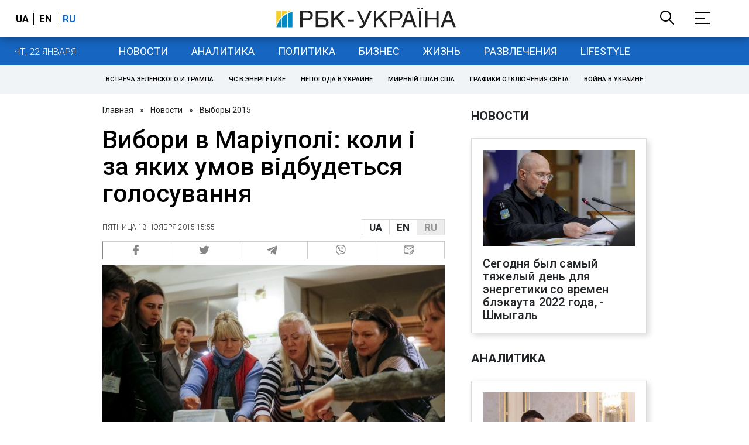

--- FILE ---
content_type: application/javascript; charset=utf-8
request_url: https://fundingchoicesmessages.google.com/f/AGSKWxUnQueRhUAU3VQRwcZBzSQDwFWEqnbAVvjmTTFfAbnxT2x6UoOXWgQQQfFi_nxxkHbW2aqP1IGzZ7MlhgmFmufBP6HaO65aNfvNDC58HJbA-b4tkc8ed_ezl0m0qpyv75YSPBosh1ZOR9NDY4evD2Ta2lNCO6BwE7KCeax7iKRj755302CUtBG-9g==/_/700x120./Disable%2BAdblock./advideo./right_ad__490-90_
body_size: -1289
content:
window['27f17468-4c76-4416-beb8-3251a8c8d962'] = true;

--- FILE ---
content_type: application/javascript; charset=utf-8
request_url: https://fundingchoicesmessages.google.com/f/AGSKWxXJmdZUO3bIj8i1MLncFa098QEdjNZC1EhvyfaiCOSBCSNlA6BWahXvF6KWdhzNZKk1fkoATv98ptmxke2pjcxlyK8G0VJ2ZHG2G8CTkrElyVSyMwzy70w5lWvVoutYiyjmSOk=?fccs=W251bGwsbnVsbCxudWxsLG51bGwsbnVsbCxudWxsLFsxNzY5MTE5MTMzLDQ4NzAwMDAwMF0sbnVsbCxudWxsLG51bGwsW251bGwsWzddXSwiaHR0cHM6Ly9lbGVjdGlvbnMucmJjLnVhL3Vrci9uZXdzL3Z5Ym9yeS1tYXJpdXBvbGUta2FraWgtdXNsb3ZpeWFoLXByb3lkZXQtMTQ0NzQyMjMxNi5odG1sIixudWxsLFtbOCwiazYxUEJqbWs2TzAiXSxbOSwiZW4tVVMiXSxbMTksIjIiXSxbMTcsIlswXSJdLFsyNCwiIl0sWzI5LCJmYWxzZSJdXV0
body_size: -231
content:
if (typeof __googlefc.fcKernelManager.run === 'function') {"use strict";this.default_ContributorServingResponseClientJs=this.default_ContributorServingResponseClientJs||{};(function(_){var window=this;
try{
var QH=function(a){this.A=_.t(a)};_.u(QH,_.J);var RH=_.ed(QH);var SH=function(a,b,c){this.B=a;this.params=b;this.j=c;this.l=_.F(this.params,4);this.o=new _.dh(this.B.document,_.O(this.params,3),new _.Qg(_.Qk(this.j)))};SH.prototype.run=function(){if(_.P(this.params,10)){var a=this.o;var b=_.eh(a);b=_.Od(b,4);_.ih(a,b)}a=_.Rk(this.j)?_.be(_.Rk(this.j)):new _.de;_.ee(a,9);_.F(a,4)!==1&&_.G(a,4,this.l===2||this.l===3?1:2);_.Fg(this.params,5)&&(b=_.O(this.params,5),_.hg(a,6,b));return a};var TH=function(){};TH.prototype.run=function(a,b){var c,d;return _.v(function(e){c=RH(b);d=(new SH(a,c,_.A(c,_.Pk,2))).run();return e.return({ia:_.L(d)})})};_.Tk(8,new TH);
}catch(e){_._DumpException(e)}
}).call(this,this.default_ContributorServingResponseClientJs);
// Google Inc.

//# sourceURL=/_/mss/boq-content-ads-contributor/_/js/k=boq-content-ads-contributor.ContributorServingResponseClientJs.en_US.k61PBjmk6O0.es5.O/d=1/exm=kernel_loader,loader_js_executable/ed=1/rs=AJlcJMztj-kAdg6DB63MlSG3pP52LjSptg/m=web_iab_tcf_v2_signal_executable
__googlefc.fcKernelManager.run('\x5b\x5b\x5b8,\x22\x5bnull,\x5b\x5bnull,null,null,\\\x22https:\/\/fundingchoicesmessages.google.com\/f\/AGSKWxUZtauUe9fOtpmGDIaDGoxZAYBiswbf9iMpn438C-Wbs1jWBQCdnT44I0v597erFG5_pL7ptW5EpUwEodWJYTknrCNoMgtCbk6VcjrIdmoxAGc6Wxrk1ROruV7PXq_dGqbxmy0\\\\u003d\\\x22\x5d,null,null,\x5bnull,null,null,\\\x22https:\/\/fundingchoicesmessages.google.com\/el\/AGSKWxUcz8wZs1J_K9y2Dvv54OUOzeyaAF50f9bTT11gC2wzavhyUmKRt9Eoxfn1j_y9f-LHeNpAJiKhB7o332x2aSFVQZ9FiwGUS_Fp7Rmdcgr-3fu6dQ5zKZ5X3YBr86vsTuPFiFc\\\\u003d\\\x22\x5d,null,\x5bnull,\x5b7\x5d\x5d\x5d,\\\x22rbc.ua\\\x22,1,\\\x22en\\\x22,null,null,null,null,1\x5d\x22\x5d\x5d,\x5bnull,null,null,\x22https:\/\/fundingchoicesmessages.google.com\/f\/AGSKWxXZlREOqf9uKnaLEebNJe3VTTuL6ksYiMSunf4UY8f1aeAYV38Y1Jn3cIZfDc2APwIKxunsZ2OVtPXnFlrZ2b9uHj7THtHdlmiOGrfEfKjbiFivPonINSEzyMs0L9lJwvND0eY\\u003d\x22\x5d\x5d');}